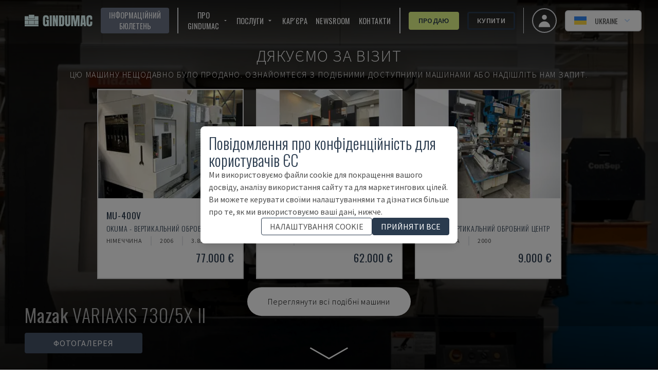

--- FILE ---
content_type: application/javascript; charset=utf-8
request_url: https://www.gindumac.com.ua/_next/static/chunks/pages/products-17fd91423ecd2d3e.js?dpl=dpl_Fjc6hmqQCvWPCUU4KfCR3JGzgciZ
body_size: 317
content:
!function(){try{var e="undefined"!=typeof window?window:"undefined"!=typeof global?global:"undefined"!=typeof self?self:{},n=Error().stack;n&&(e._sentryDebugIds=e._sentryDebugIds||{},e._sentryDebugIds[n]="06644a0b-5306-421e-b075-45dd4539e5d2",e._sentryDebugIdIdentifier="sentry-dbid-06644a0b-5306-421e-b075-45dd4539e5d2")}catch(e){}}(),(self.webpackChunk_N_E=self.webpackChunk_N_E||[]).push([[7345],{74918:function(e,n,d){(window.__NEXT_P=window.__NEXT_P||[]).push(["/products",function(){return d(99086)}])},99086:function(e,n,d){"use strict";d.r(n),d.d(n,{__N_SSG:function(){return u}});var t=d(54922),u=!0;n.default=t.Z}},function(e){e.O(0,[8754,8718,4347,4922,2888,9774,179],function(){return e(e.s=74918)}),_N_E=e.O()}]);